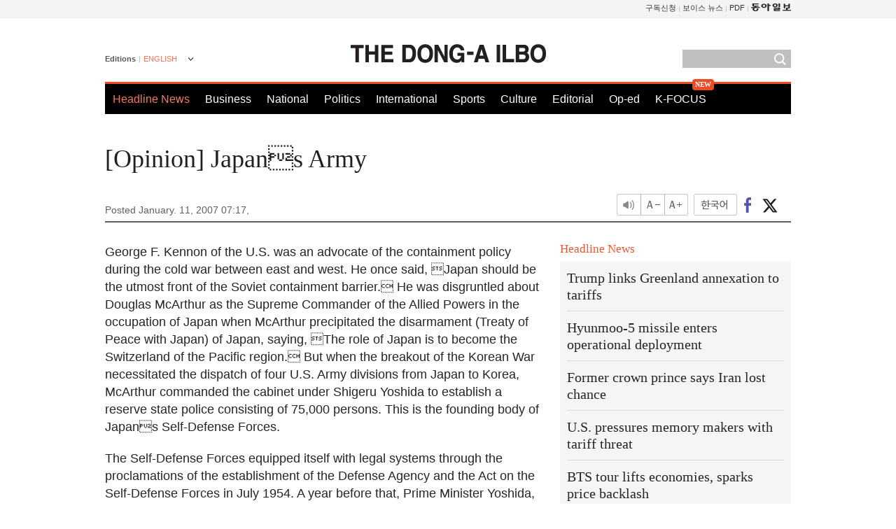

--- FILE ---
content_type: text/html; charset=utf-8
request_url: https://www.google.com/recaptcha/api2/aframe
body_size: 249
content:
<!DOCTYPE HTML><html><head><meta http-equiv="content-type" content="text/html; charset=UTF-8"></head><body><script nonce="MWdaBwY9btgsCgLBtZUaGg">/** Anti-fraud and anti-abuse applications only. See google.com/recaptcha */ try{var clients={'sodar':'https://pagead2.googlesyndication.com/pagead/sodar?'};window.addEventListener("message",function(a){try{if(a.source===window.parent){var b=JSON.parse(a.data);var c=clients[b['id']];if(c){var d=document.createElement('img');d.src=c+b['params']+'&rc='+(localStorage.getItem("rc::a")?sessionStorage.getItem("rc::b"):"");window.document.body.appendChild(d);sessionStorage.setItem("rc::e",parseInt(sessionStorage.getItem("rc::e")||0)+1);localStorage.setItem("rc::h",'1768844793530');}}}catch(b){}});window.parent.postMessage("_grecaptcha_ready", "*");}catch(b){}</script></body></html>

--- FILE ---
content_type: application/javascript; charset=utf-8
request_url: https://fundingchoicesmessages.google.com/f/AGSKWxVptLd5-uvL4DPXzv9m7EO1zId_-anDDUeKcpTrM3L_-2JHnLCx8BGwZ-Da7kS7LcKf4SXrV-npWX9a5heLgmlsmflBr9cixgTIrhkkHzEv3isKdXblUczqX9bMkfX-3uxuOy6J2w0lFS_45MO9nmakfkTvvz9QbPHbeBuavAtF6s8gItbU3BeDI8vS/_/adblocker-leader./ad_300250._ads/horiz//doubleclick.swf&video_ads_
body_size: -1292
content:
window['203534ef-bf4c-4d6e-9b8e-32bd933df292'] = true;